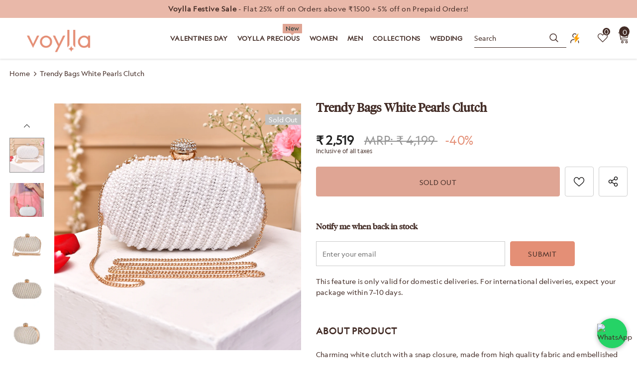

--- FILE ---
content_type: text/css
request_url: https://www.voylla.com/cdn/shop/t/142/assets/layout_style_fullwidth.css?v=180071327820194629221760425041
body_size: 5887
content:
input[type=color],input[type=date],input[type=datetime-local],input[type=datetime],input[type=email],input[type=month],input[type=number],input[type=password],input[type=search],input[type=tel],input[type=text],input[type=time],input[type=url],input[type=week]{padding:13px 12px 11px;line-height:24px}.col,.col-1,.col-10,.col-11,.col-12,.col-2,.col-3,.col-4,.col-5,.col-6,.col-7,.col-8,.col-9,.col-auto,.col-lg,.col-lg-1,.col-lg-10,.col-lg-11,.col-lg-12,.col-lg-2,.col-lg-3,.col-lg-4,.col-lg-5,.col-lg-6,.col-lg-7,.col-lg-8,.col-lg-9,.col-lg-auto,.col-md,.col-md-1,.col-md-10,.col-md-11,.col-md-12,.col-md-2,.col-md-3,.col-md-4,.col-md-5,.col-md-6,.col-md-7,.col-md-8,.col-md-9,.col-md-auto,.col-sm,.col-sm-1,.col-sm-10,.col-sm-11,.col-sm-12,.col-sm-2,.col-sm-3,.col-sm-4,.col-sm-5,.col-sm-6,.col-sm-7,.col-sm-8,.col-sm-9,.col-sm-auto,.col-xl,.col-xl-1,.col-xl-10,.col-xl-11,.col-xl-12,.col-xl-2,.col-xl-3,.col-xl-4,.col-xl-5,.col-xl-6,.col-xl-7,.col-xl-8,.col-xl-9,.col-xl-auto{padding-right:10px;padding-left:10px}.btn{font-weight:500}label{font-size:var(--font_size_minus1);color:var(--body_color)}.product-shop .product-title{color:var(--page_title_color)}.product_layout_skin_1 .qty-group input::-webkit-inner-spin-button,.product_layout_skin_1 .qty-group input::-webkit-outer-spin-button{-webkit-appearance:auto;-moz-appearance:auto;appearance:auto;margin:0;opacity:1}.product_layout_skin_1 .qty-group input[type=number]{-moz-appearance:textfield}#dropdown-cart .addresses-page .btn-edit-delete a.btn-checkout,#dropdown-cart .btn.btn-checkout,#dropdown-cart .product-shop .groups-btn .btn-checkout.wishlist,#dropdown-cart .product-shop .shopify-payment-button button.btn-checkout.shopify-payment-button__button,#dropdown-cart .tabs__product-page .spr-container .btn-checkout.spr-summary-actions-newreview,.addresses-page .btn-edit-delete #dropdown-cart a.btn-checkout,.product-shop .groups-btn #dropdown-cart .btn-checkout.wishlist,.product-shop .shopify-payment-button #dropdown-cart button.btn-checkout.shopify-payment-button__button,.tabs__product-page .spr-container #dropdown-cart .btn-checkout.spr-summary-actions-newreview{background:var(--background_2);color:var(--color_2);border-color:var(--border_2)}#dropdown-cart .addresses-page .btn-edit-delete a.btn-continue,#dropdown-cart .addresses-page .btn-edit-delete a.btn-view-cart,#dropdown-cart .btn.btn-continue,#dropdown-cart .btn.btn-view-cart,#dropdown-cart .product-shop .groups-btn .btn-continue.wishlist,#dropdown-cart .product-shop .groups-btn .btn-view-cart.wishlist,#dropdown-cart .product-shop .shopify-payment-button button.btn-continue.shopify-payment-button__button,#dropdown-cart .product-shop .shopify-payment-button button.btn-view-cart.shopify-payment-button__button,#dropdown-cart .tabs__product-page .spr-container .btn-continue.spr-summary-actions-newreview,#dropdown-cart .tabs__product-page .spr-container .btn-view-cart.spr-summary-actions-newreview,.addresses-page .btn-edit-delete #dropdown-cart a.btn-continue,.addresses-page .btn-edit-delete #dropdown-cart a.btn-view-cart,.cart-form .btn-actions .btn.btn-view-cart,.product-shop .groups-btn #dropdown-cart .btn-continue.wishlist,.product-shop .groups-btn #dropdown-cart .btn-view-cart.wishlist,.product-shop .shopify-payment-button #dropdown-cart button.btn-continue.shopify-payment-button__button,.product-shop .shopify-payment-button #dropdown-cart button.btn-view-cart.shopify-payment-button__button,.tabs__product-page .spr-container #dropdown-cart .btn-continue.spr-summary-actions-newreview,.tabs__product-page .spr-container #dropdown-cart .btn-view-cart.spr-summary-actions-newreview{background:var(--background_3);color:var(--color_3);border-color:var(--border_3)}#dropdown-cart .addresses-page .btn-edit-delete a:hover,#dropdown-cart .btn:hover,#dropdown-cart .product-shop .groups-btn .wishlist:hover,#dropdown-cart .product-shop .shopify-payment-button button.shopify-payment-button__button:hover,#dropdown-cart .tabs__product-page .spr-container .spr-summary-actions-newreview:hover,.addresses-page .btn-edit-delete #dropdown-cart a:hover,.product-shop .groups-btn #dropdown-cart .wishlist:hover,.product-shop .shopify-payment-button #dropdown-cart button.shopify-payment-button__button:hover,.tabs__product-page .spr-container #dropdown-cart .spr-summary-actions-newreview:hover{background:var(--background_1);color:var(--color_1);border-color:var(--border_1)}#dropdown-cart .btn.btn-view-cart:hover,.cart-form .btn-actions .btn.btn-view-cart:hover{background:var(--background_2);color:var(--color_2);border-color:var(--border_2)}.ajax-compare .halo-modal-body .product-row .compare-content .grid-item .btn{background:var(--background_3);color:var(--color_3);border-color:var(--border_3)}#notify-me-wrapper .btn,.cart-meta--action .btn,.contact-us-page .btn{background:var(--background_2);color:var(--color_2);border-color:var(--border_2)}.contact-us-page .btn:hover{background:var(--background_1);color:var(--color_1);border-color:var(--border_1)}.widget-title{margin-bottom:0}.widget-title .box-title{text-align:center}.product_layout_skin_1 .swatch .swatch-element label{min-width:40px;height:40px}.show-popup-qs .product-card__variant--popup--content .swatch .swatch-element label{line-height:42px}.show-popup-qs .product-card__variant--popup--content .swatch .swatch-element input:checked+label{background-color:#f5f5f5}.show-popup-qs .product-card__variant--popup--content .swatch .swatch-element:not(.color) label:after{border-color:#ededed;color:#202020;box-shadow:0 3px 8px #0003 inset}.cart-template .cart-form .cart-header>*{font-weight:600;color:var(--page_title_color)}.cart-template #shipping-calculator h3{font-weight:600}.layout_style_fullwidth .slick-arrow{width:56px;height:56px;box-shadow:0 2px 3.4px .6px #0003}.layout_style_fullwidth .slick-arrow svg{position:relative;top:2px}.layout_style_fullwidth .slick-arrow.slick-next{right:20px}.layout_style_fullwidth .slick-arrow.slick-prev{left:20px}.cart-title .close svg,.customer-title .close svg,.option-title .close svg{position:relative;top:-1px}.cart-title .close span,.customer-title .close span,.option-title .close span{text-transform:capitalize}.customer-content .action-btn{margin-bottom:36px}.customer-content .btn-login{margin-bottom:12px}.slick-arrow.slick-disabled{display:none!important}.policies-block .policy-text{font-size:var(--font_size_minus3)}.policies-block .policy-item a{padding:7px 0 5px}.home-custom-instagram .widget-title{margin-bottom:15px;margin-top:15px}.home-custom-block-sub-banner.style_2 .btn-img-block{min-width:100%}.before-you-leave__content--product .slick-dots{max-width:100%}.recently-viewed-products-sidebar .products-grid .slick-arrow{box-shadow:none}.recently-viewed-products-sidebar .lst-seen-widget .in-content .product-info .add-to-bag{padding:0!important;text-align:left;background-color:transparent!important;border-color:transparent!important;color:#631939!important;margin-top:3px!important;text-transform:capitalize;font-size:var(--font-size)}.recently-viewed-products-sidebar .lst-seen-widget .in-content .product-info .add-to-bag:hover{background-color:transparent;border-color:transparent;color:#631939;box-shadow:none}.recently-viewed-products-sidebar .lst-seen-widget .in-content .product-info .add-to-bag span,.recently-viewed-products-sidebar .lst-seen-widget .in-content .product-info button.add-to-bag{display:inline-block;text-transform:capitalize;text-underline-position:under;text-decoration:underline}.recently-viewed-products-sidebar .lst-seen-widget .bottom svg{width:19px;height:14px;transform:rotate(90deg);position:relative;top:-2px}.recently-viewed-products .widget-product .slick-arrow{top:calc(50% - 86px)}.cart-sidebar-products .before-you-leave__content--product .slick-arrow{top:calc(50% - 50px);width:30px;height:30px;bottom:auto}.cart-sidebar-products .before-you-leave__content--product .slick-arrow.slick-next{right:2px}.cart-sidebar-products .before-you-leave__content--product .slick-arrow.slick-prev{left:2px}.cart-sidebar-products .before-you-leave__content--product .slick-arrow svg{position:relative;top:1px;width:14px;height:14px}.before-you-leave__content--product .grid-item .product-bottom .wrapper-vendor{margin-bottom:5px}.before-you-leave__content--product .grid-item .product-bottom .product-title,.before-you-leave__content--product .grid-item .product-bottom .item-swatch{margin-bottom:7px}.home-about-us{padding-top:43px;padding-bottom:0}.home-about-us .des{max-width:1170px;margin:0 auto;line-height:34px}.home-about-us .title{letter-spacing:0}.home-spotlight-block .widget-title.no-des{margin-bottom:15px}.home-spotlight-slider .container-fluid .slick-arrow{top:calc(50% - 35px)}.policies-block .bg-policies-block .slick-arrow{width:36px;height:36px;box-shadow:none}.policies-block .bg-policies-block .slick-arrow.slick-next{right:5px}.policies-block .bg-policies-block .slick-arrow.slick-prev{left:5px}.home-custom-block-sub-banner.style_2 .container .row,.layout_style_fullwidth .container .row.products-grid{margin-left:-5px!important;margin-right:-5px!important}.home-custom-block-sub-banner.style_2 .one_Image,.layout_style_fullwidth .products-grid .grid-item{padding-left:5px;padding-right:5px;margin-bottom:10px}.wrapper-cartCount{margin-top:0;margin-bottom:15px}.wrapper-cartCount span{color:var(--page_title_color)}.free_shipping_progress .progress_shipping .progress-meter{line-height:18px!important;font-size:var(--font_size_minus3)}.free_shipping_massage1{font-size:var(--font_size_minus3)}.free_shipping_massage1 b{color:var(--body_color);font-weight:400}#dropdown-cart .product-details .product-name{font-size:var(--font_size_minus1)}#dropdown-cart .total .price{font-size:var(--font-size);font-weight:600}#dropdown-cart .d-flex .label{font-size:var(--font_size_minus1);color:var(--body_color)}#dropdown-cart .d-flex .text{font-size:var(--font_size_minus2)}#dropdown-cart .checkbox-group a,#dropdown-cart .checkbox-group label{font-size:var(--font_size_minus1)}#dropdown-cart .checkbox-group{margin-top:30px;margin-bottom:35px}.cart-sidebar-products h3{font-size:var(--font_size_minus1);font-weight:500}.checkbox-group a,.checkbox-group label{font-size:var(--font_size_minus2)}.price-box{font-size:var(--font-size)}.compareColor-swatch .swatch-element.color label{min-width:34px}.breadcrumb{font-size:var(--font_size_minus2);line-height:var(--font_size_plus6)}.breadcrumb a{color:var(--color_title_pr);font-weight:500}.template-collection .breadcrumb a{line-height:28px}.breadcrumb .arrow{padding:0 3px;font-size:20px;position:relative;top:-1px}.template-collection .breadcrumb .arrow{position:relative;top:2px}.breadcrumb .arrow i:before{content:"/"}.swatch.swatch_size_large .header{font-size:var(--font_size_minus1)}.size-chart-open-popup{font-size:var(--font_size_minus2);background:0 0;padding:0;border-bottom:1px solid var(--body_color);color:var(--body_color)}.product-shop .shopify-product-form label,.product-skin-1 .product-shop .checkbox-group a{font-size:var(--font_size_minus2);color:var(--body_color);letter-spacing:.5px}.product-skin-1 .product-shop .checkbox-group a{color:var(--page_title_color);display:inline-block;background-image:linear-gradient(transparent 97%,var(--page_title_color) 3%);background-repeat:repeat-x;background-position-y:-4px}.checkbox-group a{background:0 0;background-image:linear-gradient(transparent 97%,var(--page_title_color) 3%);background-repeat:repeat-x;background-position-y:-4px}.product-skin-1 .product_top .product-shop .tabs__product-page .wrapper-tab-content .tab-links:after,.product-skin-1 .product_top .product-shop .tabs__product-page .wrapper-tab-content .tab-links:before{top:calc(50% - 4px)}.product-shop #customers_view label,.product-shop #customers_view_qv label{font-size:var(--font_size_minus2);color:var(--body_color)}.secure-shopping-guarantee{margin-top:22px}.product-template-skin-1 .widget-title .box-title{text-align:center;margin-bottom:22px}.product-skin-1 .product_top .product-shop{padding-left:40px;padding-right:40px;padding-top:20px}.product-skin-1 .product-shop .product-title{font-size:var(--font_size_plus16)}.product-skin-1 .product_top .product-shop .breadcrumb{margin-bottom:5px}.product-skin-1 .product_top .product-shop .group-title{margin:0}.product-shop .spr-badge .spr-badge-caption{margin-left:5px;font-size:var(--font_size_minus1);color:var(--color_title_pr)}.product-shop .spr-badge{margin-right:32px}.product-skin-1 .product_top .product-shop .group_item .sold_product{color:#ee5356;font-size:var(--font_size_minus1);position:relative;top:-5px}.product-skin-1 .product_top .product-shop .shopify-product-form .size-chart-open-popup{line-height:16px}.product-shop .product-title{margin-bottom:10px}.product-skin-1 .product_top .product-shop .product-infor{margin-bottom:30px}.product-skin-1 .product_top .product-shop .product-infor label{font-size:var(--font_size_minus1);color:gray}.product-skin-1 .product-shop .product-infor span{font-weight:500;font-size:var(--font_size_minus1)}.product-shop .spr-badge{margin-bottom:30px}.product-shop .prices{font-size:var(--font_size_plus16);margin-bottom:30px}.product-shop .prices .compare-price{font-size:var(--font_size_plus10)}.product-skin-1 .product_top .product-shop .prices .compare-price{margin-right:0;text-decoration:line-through;padding-right:16px}.product-skin-1 .product_top .product-shop .prices .compare-price:before{display:none}.short-description{font-size:var(--font_size_minus1);line-height:var(--font_size_plus12);color:var(--body_color)}.product-skin-1 .product_top .product-shop .groups-btn .groupe-skin-1{margin-bottom:26px}.product-skin-1 .product_top .product-shop #customers_view span{font-size:var(--font_size_minus2)}.product-skin-1 .product_top .product-shop .tabs__product-page .wrapper-tab-content,.tabs__product-page .wrapper-tab-content .tab-title{border-color:#b7b7b7}.product-skin-1 .product_top .product-shop .tabs__product-page .wrapper-tab-content .tab-links{font-weight:600;line-height:1.4}.product-skin-1 .product_top .product-photos .theme-ask .ask-an-expert-text a{font-weight:600;text-transform:uppercase}.product-skin-1 .product-description>.title{font-size:var(--font_size_plus10);font-weight:500;text-transform:uppercase;margin-bottom:25px}.product-skin-1 .product-description .rte p{color:var(--body_color);font-size:var(--font_size_minus1);line-height:var(--font_size_plus12);margin-bottom:70px}.product-skin-1 .product-description .rte .banner .banner-item .content strong{font-size:var(--font_size_plus2);font-weight:400;position:relative;padding-bottom:15px;margin-bottom:35px}.product-skin-1 .product-description .rte .banner .banner-item .content strong:before{content:"";position:absolute;bottom:0;height:1px;width:60px;left:calc(50% - 30px);background-color:var(--page_title_color)}.product-skin-1 .product-description .rte .banner .banner-item .content h3{font-size:40px;line-height:50px;text-transform:uppercase;margin-bottom:18px}.product-skin-1 .product-description .rte .banner .banner-item .content p{font-size:var(--font_size_minus1);line-height:var(--font_size_plus6);color:var(--body_color)}.product-skin-1 .product-description .rte h4{font-size:var(--font_size_plus1);font-weight:500}.product-skin-1 .product-description .rte .rte-middle .d-flex li{font-size:var(--font_size_minus1);line-height:30px;margin:0}.product-skin-1 .product-description .rte .rte-middle .d-flex ol{list-style:decimal;padding-left:20px}.product-skin-1 .product-description .rte .rte-bottom .quote p{font-style:normal;font-size:var(--font_size_plus1)}.product-skin-1 .product-review{padding:0;border:0}.product-skin-1 .product-review>.title{font-size:var(--font_size_plus10);font-weight:500;text-transform:uppercase}.product-skin-1 .product-review .content-review .spr-header{color:gray;font-size:var(--font_size_minus2)}#shopify-product-reviews{margin-top:0!important}.product-skin-1 .product-review .content-review .spr-container{padding-top:5px}.product-skin-1 .product-review .content-review .spr-header .spr-summary-actions a{box-shadow:none;font-weight:500;padding:0;margin-top:35px}.product-skin-1 .product-review .content-review .spr-reviews .spr-review{border-color:#ccc}.product-skin-1 .product-review .content-review .spr-reviews .spr-review-header-title{font-size:var(--font_size);font-weight:600}.product-skin-1 .product-review .content-review .spr-reviews .spr-review-content-body{color:currentColor}.product-skin-1 .product-review .content-review .spr-reviews .spr-review-footer a{color:gray}.product-skin-1 .product-review .content-review .spr-reviews .spr-review-footer .spr-review-header-byline{color:gray;font-size:11px;opacity:1}.product-shop .groups-btn .product-add-to-cart,.product-skin-1 .product-shop .groups-btn #product-add-to-cart{background:var(--background_2);color:var(--color_2);border-color:var(--border_2)}.product-skin-1 .product_top .product-shop .groups-btn .groupe-skin-1 #product-add-to-cart:hover{background:var(--background_3);color:var(--color_3);border-color:var(--border_3)}.product-skin-1 .product-shop .groups-btn .wishlist{background:var(--background_3);color:var(--color_3);border-color:var(--border_bt_sidebar)}.product-skin-1 .product_top .product-shop .groups-btn .shopify-payment-button button.shopify-payment-button__button{box-shadow:none}.product-shop .shopify-payment-button button.shopify-payment-button__button{background:var(--background_1);color:var(--color_1);border-color:var(--border_1);font-weight:500}.product-shop .shopify-payment-button button.shopify-payment-button__button:hover{background:var(--background_1);color:var(--color_1);border-color:var(--border_1)}.product-shop .groups-btn .icon-share{color:var(--color_3)}.layout_style_fullwidth.product_layout_skin_1.template-product .product-shop .groups-btn .icon-share svg{position:relative;top:-2px}.product-img-box .slick-arrow svg{width:20px;height:20px;stroke:#fff0;position:relative;top:0!important}.product-skin-1 .product_top .product-shop .has-next_prev .next-prev-product{box-shadow:none;border:1px solid #ccc;top:-2px}.product-skin-1 .product_top .product-shop .next_prev-groups .next-prev-icons .icon-pro svg{width:28px;height:40px;stroke:none;padding:6px}.sticky_form .sticky-add-to-cart{background:var(--background_2);color:var(--color_2);border-color:var(--border_2)}.swatch.swatch_size_large .swatch-element label{border-radius:0;background-color:#fff;border-color:#fff}.swatch.swatch_size_large .swatch-element:not(.color) input:checked+label{border-color:#f5f5f5;background-color:#f5f5f5;font-weight:400;box-shadow:0 3px 8px #0003 inset}.layout_style_fullwidth .product-shop .groups-btn .wishlist,.layout_style_fullwidth .quickview-tpl .product-shop .groups-btn .wishlist{min-width:50px;align-items:center;height:50px}.layout_style_fullwidth .quickview-tpl .product-shop .groups-btn .icon-share svg{top:-6px}.layout_style_fullwidth .product-shop .groups-btn .wishlist svg,.layout_style_fullwidth .quickview-tpl .product-shop .groups-btn .wishlist svg{top:0}.layout_style_fullwidth .product-shop .groups-btn .icon-share,.layout_style_fullwidth .quickview-tpl .product-shop .groups-btn .icon-share{width:63px;align-items:center;height:63px;margin-bottom:0}.sticky_form .pr-img .product-title,.sticky_form .pr-selectors{font-size:var(--font_size_minus1)}#accept-cookies .des,#accept-cookies .group-action-links .accept_cookies_link,#accept-cookies .privacy-link,.product-notification .product-suggest .column-right .info-ago,.product-notification .product-suggest .column-right label{font-size:var(--font_size_minus2)}.template-collection.layout_style_fullwidth .main-content{padding-bottom:0}.collection-header-sections .page-header h1{font-size:40px;font-weight:500}.collection-header-sections .collection-des .rte{font-size:var(--font_size_minus2);line-height:var(--font_size_plus6);font-weight:400}.collection-header .page-header h1,.collection-header .page-header h2{margin-bottom:10px}.collection-header .relative{position:relative;margin-bottom:30px}.collection-template-no-sidebar .widget_filter,.toolbar .toolbar-col label{color:var(--page_title_color)}.toolbar .toolbar-col label{font-size:var(--font_size_minus3);text-transform:uppercase;margin-left:10px}.toolbar .toolbar-col .dropdown-menu{font-size:var(--font_size_minus2)}.toolbar .toolbar-col .label-tab{font-size:var(--font_size_minus3);font-weight:400;color:var(--page_title_color);text-transform:uppercase;letter-spacing:.5px;line-height:var(--font_size_plus10)}.toolbar .toolbar-col span.icon{display:none}.append--toolbar .toolbar .toolbar-col span.icon{display:block}.infinite-scrolling .btn{max-width:170px;padding:9px 15px 7px!important}.infinite-scrolling .btn.disabled{background:var(--background_3)!important;color:var(--color_3)!important;border-color:var(--border_3)!important}.collection-template-no-sidebar .padding{padding-top:45px;padding-bottom:55px}.collection-template-no-sidebar .padding .infinite-scrolling{margin-bottom:15px}.collection-template-no-sidebar .padding .page-total{text-align:center;font-size:var(--font_size);color:var(--page_title_color)}.collection-header .list-sub-collection li a{font-size:var(--font_size_minus3);font-weight:600;letter-spacing:.5px}.append--toolbar .toolbar .toolbar-col .label-tab{font-size:var(--font_size_minus3);font-weight:400;color:var(--page_title_color);text-transform:uppercase;letter-spacing:.5px;line-height:var(--font_size_plus10)}.append--toolbar .toolbar .toolbar-col label{font-size:var(--font_size_minus3);text-transform:uppercase;margin-left:10px}.append--toolbar .toolbar .toolbar-col .dropdown-menu{font-size:var(--font_size_minus2)}.compare-link a{padding:10px 18px 8px;color:var(--color_2);background-color:var(--background_2);border-color:var(--border_2);font-weight:500}.compare-link a .countPill{height:22px;line-height:24px}.ajax-compare .halo-modal-header .remove-all{font-weight:500}.ajax-compare .halo-modal-header .text{font-size:var(--font_size_plus2);font-weight:600}.ajax-compare .halo-modal-body .product-row .compare-content .grid-item .col-remove>a{font-weight:500}.ajax-compare .halo-modal-body .product-row .compare-content .grid-item .btn{font-size:var(--font-size)}.ajax-compare .halo-modal-body .product-row .compare-header{font-size:var(--font_size_minus1)}.layout_style_fullwidth .products-list .product-item .action{max-width:210px;margin:0 0 22px}.layout_style_fullwidth .products-list .product-item .wishlist svg{top:-2px}.layout_style_fullwidth .products-list .show-popup-qs .product-card__variant--popup--content .product-card__button2 .add-to-cart-btn{max-width:210px}.layout_style_fullwidth .products-list .product-item .wishlist{padding-right:0;margin-right:0}.layout_style_fullwidth .products-list .product-item .wishlist:before{content:none}.search-page .padding{padding-top:25px}.padding .infinite-scrolling{margin-bottom:15px}.padding .page-total{text-align:center}.bg-policies-block .policies-slider .policy-item{opacity:0;visibility:hidden}.bg-policies-block .policies-slider.slick-slider .policy-item{opacity:1;visibility:visible;display:flex;justify-content:center}.layout_style_fullwidth.product_layout_skin_1 .quickview-tpl .product-shop .product-title{font-weight:600}.layout_style_fullwidth.product_layout_skin_1 .quickview-tpl .product-shop .prices .compare-price{text-decoration:line-through}.layout_style_fullwidth.product_layout_skin_1 .quickview-tpl .product-shop .prices{font-weight:600}.layout_style_fullwidth.product_layout_skin_1 .quickview-tpl .product-shop .groups-btn .product-add-to-cart:hover{background:var(--background_3);color:var(--color_3);border-color:var(--border_3)}.before-you-leave__content--title .count{font-size:var(--font_size_minus3)}.before-you-leave__bg .rte p:first-child strong{font-size:26px}.before-you-leave__bg .rte strong{font-size:20px;font-weight:500}.ajax-editcart .halo-modal-content .close:hover{color:var(--color_1)}.cart-edit h5,.cart-edit .product-edit .prices{font-weight:600}.cart-edit .product-edit .quantity_title{font-weight:400}.cart-edit .product-edit .swatch .header [data-header-option]{color:var(--page_title_color)}.cart-edit .product-edit .swatch .swatch-element label{font-weight:500}.cart-edit .cart-meta--action a{color:var(--color_3)!important;font-weight:600}.cart-edit .cart-meta--action a span:before{top:6px;background-color:var(--color_3)}.cart-edit .cart-meta--action a span:after{top:2px;background-color:var(--color_3)}.product-card__variant--popup--content .variants::-webkit-scrollbar-thumb{background-color:var(--color_3)}.ajax-editcart .halo-modal-content .halo-modal-body::-webkit-scrollbar-thumb{background-color:var(--color_3)}.wrapper-newsletter .halo-modal-body .social-icons a .fa{font-weight:400}.layout_style_fullwidth .frequently-bought-together-block .fbt-product-item{padding:0 15px}.layout_style_fullwidth .frequently-bought-together-content .col-left,.layout_style_fullwidth .frequently-bought-together-content .col-right{padding-left:15px;padding-right:15px}.layout_style_fullwidth .frequently-bought-together-block .fbt-product-item .product-image{position:relative}.layout_style_fullwidth .frequently-bought-together-block .fbt-product-item .product-content{padding-top:25px}.layout_style_fullwidth.product_layout_skin_1 .frequently-bought-together-block .fbt-product-item .fbt-toogle-options{position:absolute;top:auto;bottom:0;left:50%;transform:translate(-50%);margin-bottom:20px;min-width:230px;border-radius:0;padding:14px 15px 12px!important}.layout_style_fullwidth .frequently-bought-together-block .fbt-product-item .fbt-toogle-options:hover{background-color:var(--background_1);color:var(--color_1);border-color:var(--border_1)}.layout_style_fullwidth .frequently-bought-together-block .featured-images .item-image{max-width:100%}.layout_style_fullwidth .frequently-bought-together-block .featured-images{margin-left:-15px;margin-right:-15px;padding-left:0;padding-right:0;padding-bottom:75px;margin-bottom:0}.layout_style_fullwidth .frequently-bought-together-block .featured-images .slick-arrow{top:auto;bottom:0}.layout_style_fullwidth .frequently-bought-together-block .featured-images .slick-arrow.slick-prev{left:calc(50% - 80px)}.layout_style_fullwidth .frequently-bought-together-block .featured-images .slick-arrow.slick-next{right:calc(50% - 80px)}.layout_style_fullwidth .frequently-bought-together-block{border-top:0}.layout_style_fullwidth .frequently-bought-together-block .box-title{text-align:center;margin-bottom:50px!important}.layout_style_fullwidth.product_layout_skin_1 .frequently-bought-together-block .products-grouped-action{margin-top:110px}.layout_style_fullwidth .frequently-bought-together-block .products-grouped-action .total .old-price{color:var(--color_compare_price);font-weight:400;text-decoration:line-through;font-size:var(--font_size_plus2)}.layout_style_fullwidth .frequently-bought-together-block .products-grouped-action .total .bundle-price{color:var(--color_price_sale);font-size:var(--font_size_plus2);text-decoration:unset;font-weight:600;position:relative;padding-left:8px}.layout_style_fullwidth .frequently-bought-together-block .products-grouped-action .discount-text{margin-top:15px;padding:0 20px;font-size:var(--font_size_minus2)}.show_bundle_variant .overplay_bundle{background:#0006;position:fixed;top:0;left:0;width:100%;height:100%;z-index:4}.show_bundle_variant .product-review_variant{position:fixed;top:50%;left:50%;transform:translate(-50%,-50%);background:#fff;z-index:100;padding:0;width:470px;max-width:90%}.product-review_variant h2{font-size:14px;background-color:#faf8f6;padding:11px 20px 13px;margin-bottom:30px;text-transform:uppercase}.product-review_variant .product-options{padding-bottom:5px}.product-review_variant .product-options .swatch{padding-left:20px;padding-right:20px}.product-review_variant .product-options .selector-wrapper{padding-left:35px;padding-right:35px}.product-review_variant .product-options{display:none}.show_bundle_variant .product-review_variant .close-options{position:absolute;top:0;right:-50px;background:0 0;padding:0;z-index:10;cursor:pointer;pointer-events:auto}.show_bundle_variant .product-review_variant .close-options svg{width:25px;height:25px;color:#fff;fill:#fff}.show_bundle_variant .swatch .swatch-element{overflow:unset}.swatch .swatch-element label{font-weight:500}.template-collection.style_product_grid_3 .cart-popup-coll-related .product-item .wishlist:before{content:none}.layout_style_fullwidth.template-product .product-shop .groups-btn .icon-share svg{top:-6px}.layout_style_fullwidth.template-product .product-photos .slick-arrow{text-align:center}.layout_style_fullwidth.template-product .product-full-width .product-photos .slick-arrow.slick-prev{left:50%}.layout_style_fullwidth.template-product .product-full-width .product-photos .slick-arrow.slick-next{right:50%}.layout_style_fullwidth.template-product .product-full-width .relate-verticle .slick-arrow{width:36px;height:36px}.layout_style_fullwidth.template-product .product-full-width .relate-verticle .slick-arrow svg{padding:3px}.layout_style_fullwidth:not(.product_layout_skin_1) .frequently-bought-together-block .featured-images .slick-arrow.slick-next{right:-1px;bottom:auto;top:31%!important;transform:translateY(-50%)}.layout_style_fullwidth:not(.product_layout_skin_1) .frequently-bought-together-block .featured-images .slick-arrow.slick-prev{left:-1px;bottom:auto;top:31%!important;transform:translateY(-50%)}.layout_style_fullwidth .frequently-bought-together-block .products-grouped-action .btn-bundle{background:var(--background_1);color:var(--color_1);border-color:var(--border_1)}.layout_style_fullwidth .frequently-bought-together-block .products-grouped-action .btn-bundle:hover{background:var(--background_2);color:var(--color_2);border-color:var(--border_2)}.template-product.product_layout_skin_1 .product-template-skin-1 .halo-product-content{padding-bottom:0}.template-product.product_layout_skin_1 .recently-viewed-products .box-title{margin-bottom:22px}.template-product.product_layout_skin_1 .main-content{padding-bottom:50px}.collection-template-no-sidebar .widget-content-no--filter ul{padding:0}.collection-template-no-sidebar .widget-content-no--filter ul li a{font-size:var(--font_size_minus3);padding-top:4px}.sidebar-title .count-bubble{line-height:18px}@media (max-width:1199px){.collection-template-no-sidebar .widget-content-no--filter ul li{margin-top:10px}.product-skin-1 .product_top .product-photos .slider-for .slick-arrow{padding-top:5px}.layout_style_fullwidth.template-cart .best-sell-product{padding-left:10px;padding-right:10px}.layout_style_fullwidth.template-cart .best-sell-product .row{margin-left:-5px;margin-right:-5px}.collection-template-no-sidebar .breadcrumb{padding:20px 0 0}.collection-template-no-sidebar .sub-collection{margin-bottom:10px}.collection-template-no-sidebar .list-sub-collection{margin-bottom:0}.sidebar-label{font-weight:600}.sidebar-label .icon-filter{top:-3px}.collection-template-no-sidebar .toolbar{padding-left:0!important;padding-right:0!important}.collection-template-no-sidebar .toolbar.toolbar-fix{padding-left:20px!important;padding-right:20px!important}.toolbar .toolbar-col .label-tab{font-size:var(--font_size_minus3);font-weight:400;color:var(--page_title_color);text-transform:uppercase;letter-spacing:.5px;line-height:var(--font_size_plus10)}.toolbar .toolbar-col label{font-size:var(--font_size_minus3);text-transform:uppercase;margin-left:10px}.collection-template-no-sidebar .widget_filter{display:none}.collection-header .sub-collection{padding:0 10px}.collection-header-sections .collection-des .rte,.collection-header-sections .collection-des .rte a,.collection-header-sections .collection-des .rte p{color:#000!important}.toolbar .filters-toolbar__sortby span.icon{display:none}.widget-title .box-title{margin-bottom:15px;font-size:18px!important}.home-about-us .title{font-size:18px}.home-custom-instagram #instafeed{margin-right:0;margin-left:0}.home-custom-instagram.layout_style_3 .instagram-grid{padding:0}.featured-products.has-banner.layout_style_4 .column-banner .custom-block-imgs .banner-sub-heading{font-size:34px!important}.style_product_grid_3 .product-item .btn{font-size:var(--font_size)}}@media (max-width:1024px){.layout_style_fullwidth .frequently-bought-together-block .fbt-product-item .fbt-toogle-options{padding:15px 15px 13px!important;min-width:200px}}@media (max-width:991px){.product-skin-1 .product_top .product-shop{padding-right:30px;padding-left:30px}}@media (max-width:768px){.addresses-page .btn-edit-delete a,.btn,.product-shop .groups-btn .wishlist,.product-shop .shopify-payment-button button.shopify-payment-button__button,.tabs__product-page .spr-container .spr-summary-actions-newreview{padding:10px 15px 8px!important}.layout_style_fullwidth .featured-products:not(.has-banner) .container{max-width:100%}.layout_style_fullwidth .frequently-bought-together-block .fbt-product-item .fbt-toogle-options{min-width:auto;padding:10px 15px 8px!important}.featured-products.has-banner.layout_style_4 .column-banner .custom-block-imgs .banner-button{padding:10px 15px 8px!important}.swatch .swatch-element label{min-width:34px}}@media (max-width:767px){.product-skin-1 .product_top .product-shop .next_prev-groups .next-prev-icons .icon-pro svg{width:24px;height:32px}}@media (max-width:551px){.layout_style_fullwidth:not(.product_layout_skin_1) .frequently-bought-together-block .featured-images .slick-arrow.slick-prev{left:15px;top:36%!important}.layout_style_fullwidth:not(.product_layout_skin_1) .frequently-bought-together-block .featured-images .slick-arrow.slick-next{right:15px;top:36%!important}.layout_style_fullwidth .frequently-bought-together-block .featured-images .slick-arrow{bottom:-10px;width:46px;height:46px}.layout_style_fullwidth .frequently-bought-together-content{overflow:hidden}.show_bundle_variant .product-review_variant .close-options{top:10px;right:10px}.show_bundle_variant .product-review_variant .close-options svg{width:20px;height:20px;color:#202020;fill:#202020}.layout_style_fullwidth .frequently-bought-together-block .products-grouped-action{margin-top:0}.layout_style_fullwidth .frequently-bought-together-block .featured-images{padding-bottom:50px}.layout_style_fullwidth .frequently-bought-together-block .products-grouped-action{margin-bottom:10px}.collection-template-no-sidebar .padding{padding-top:20px;padding-bottom:25px}.collection-template-no-sidebar .toolbar.toolbar-fix{padding-left:10px!important;padding-right:10px!important}.collection-template-no-sidebar .collection-header .sub-collection{padding:0}.collection-header h1 span{color:#000!important}.product-skin-1 .product_top .product-shop{padding-right:10px;padding-left:10px}.featured-products.has-banner.layout_style_4 .column-banner .custom-block-imgs .banner-heading{font-size:18px!important}.featured-products.has-banner.layout_style_4 .column-banner .custom-block-imgs .banner-sub-heading{font-size:28px!important}.style_product_grid_3 .product-label .label{font-size:var(--font_size_minus4);min-width:50px;min-height:22px;line-height:16px}.policies-block .policy-item a{padding:7px 20px 5px}.home-custom-instagram .widget-title{margin-top:5px}.home-custom-instagram.layout_style_3{padding-bottom:20px}.home-about-us{padding-top:20px}.home-about-us .title{margin-bottom:10px!important}}@media (min-width:768px){.layout_style_fullwidth .frequently-bought-together-content .col-left{-webkit-box-flex:0;-ms-flex:0 0 calc(100% - 200px);flex:0 0 calc(100% - 200px);max-width:-moz-calc(100% - 200px);max-width:-webkit-calc(100% - 200px);max-width:-ms-calc(100% - 200px);max-width:calc(100% - 200px)}.layout_style_fullwidth .frequently-bought-together-content .col-right{-webkit-box-flex:0;-ms-flex:0 0 200px;flex:0 0 200px;max-width:200px}.home-custom-block-sub-banner.style_2 .btn-img-block{padding:6px 30px!important}}@media (min-width:992px){.featured-products.has-banner.layout_style_4 .column-banner-inner,.featured-products.has-banner.layout_style_4 .column-banner-inner .img-box,.featured-products.has-banner.layout_style_4 .column-banner-inner .img-box a,.featured-products.has-banner.layout_style_4 .column-banner-inner .img-box img{height:auto;width:100%}}@media (min-width:1024px){.layout_style_fullwidth .frequently-bought-together-content .col-left{-webkit-box-flex:0;-ms-flex:0 0 calc(100% - 300px);flex:0 0 calc(100% - 300px);max-width:-moz-calc(100% - 300px);max-width:-webkit-calc(100% - 300px);max-width:-ms-calc(100% - 300px);max-width:calc(100% - 300px)}.layout_style_fullwidth .frequently-bought-together-content .col-right{-webkit-box-flex:0;-ms-flex:0 0 300px;flex:0 0 300px;max-width:300px}}@media (min-width:1200px){.template-collection .collection-template-no-sidebar .sidebar .facets{width:100%}.template-collection .collection-template-no-sidebar .sidebar .facets .facets__form{display:flex;justify-content:space-between}.layout_style_fullwidth.customer-logged-in .container,.layout_style_fullwidth.template-article .container,.layout_style_fullwidth.template-blog .container,.layout_style_fullwidth.template-cart .container,.layout_style_fullwidth.template-customers-login .container,.layout_style_fullwidth.template-customers-register .container,.layout_style_fullwidth.template-page .container{padding-left:40px!important;padding-right:40px!important}.layout_style_fullwidth .search-page .page-header{padding-right:40px;padding-left:40px}.layout_style_fullwidth .navigation-05 .main-menu .container,.layout_style_fullwidth .site-header:not(.header-06) .header-bottom .container,.layout_style_fullwidth .site-header:not(.header-06) .header-top .container,.layout_style_fullwidth .wrapper_header_default .wrapper-navigation .main-menu .container,.layout_style_fullwidth .wrapper_header_supermarket .wrapper-navigation .main-menu .container{padding-left:40px;padding-right:40px;overflow:visible}.layout_style_fullwidth .site-footer:not(.footer-7) .footer-bottom .container,.layout_style_fullwidth .site-footer:not(.footer-7) .footer-middle .container,.layout_style_fullwidth .site-footer:not(.footer-7) .footer-top .container{padding-left:40px;padding-right:40px}.layout_style_fullwidth .product-template:not(.product-template-skin-1):not(.product-template-full-width) .breadcrumb{padding-left:40px;padding-right:40px}.layout_style_fullwidth .container-fluid,.layout_style_fullwidth .container:not(.container-regular){max-width:1920px;padding-left:0;padding-right:0;overflow:hidden}.layout_style_fullwidth .container .row,.layout_style_fullwidth .container-fluid .row{margin-right:0!important;margin-left:0!important}.layout_style_fullwidth .header-04 .wrapper-header-bt .container-fluid,.layout_style_fullwidth .wrapper_header_02 .wrapper-navigation .main-menu .container,.layout_style_fullwidth .wrapper_header_03 .wrapper-navigation .main-menu .container,.layout_style_fullwidth .wrapper_header_default .wrapper-navigation .main-menu .container{overflow:visible}.layout_style_fullwidth .wrapper_header_supermarket .vertical-menu .categories-title .view_all{max-width:100%}.layout_style_fullwidth.template-cart .best-sell-product{padding-left:5px;padding-right:5px;overflow:hidden}.layout_style_fullwidth.template-cart .best-sell-product .row{margin-left:-10px;margin-right:-10px}.layout_style_fullwidth .featured-products:not(.has-banner) .container-fluid .row,.layout_style_fullwidth .home-spotlight-block .container .row,.layout_style_fullwidth .home-spotlight-block .container-fluid .row{margin-right:-10px!important;margin-left:-10px!important}.layout_style_fullwidth .featured-products:not(.has-banner) .container .products-grid.row{margin-right:-15px!important;margin-left:-15px!important}.layout_style_fullwidth .brands-page .azbrandstable{overflow-x:visible}.layout_style_fullwidth .brands-page .azbrandstable li,.layout_style_fullwidth .brands-page .azbrandstable a{width:100%}.collection-header .sub-collection .d-flex{justify-content:center;padding:0 40px}.collection-header .sub-collection .d-flex>span{margin-right:38px;font-size:var(--font_size_minus3);letter-spacing:.5px;margin-top:15px}.collection-header .sub-collection{margin-bottom:15px}.layout_style_fullwidth .collection-template:not(.collection-template-fullwidth) .breadcrumb{padding:0 40px}.collection-template-no-sidebar .bg-filter{background:0 0;padding-top:20px;margin-top:15px;margin-left:40px;margin-bottom:0;width:calc(100% - 80px);border-top:1px solid #e6e6e6}.collection-template-no-sidebar .bg-filter .container{overflow:visible}.collection-template-no-sidebar .sidebar .sidebar-filter{margin:0!important}.collection-template-no-sidebar .widget_filter{font-size:var(--font_size_minus3);text-transform:uppercase;font-weight:500;display:flex;margin-right:20px;position:relative;bottom:1px;display:block!important}.collection-template-no-sidebar .widget_filter .sidebar_more{position:relative;top:-4px}.collection-template-no-sidebar .widget_filter .icon-filter1{margin-right:7px}.collection-template-no-sidebar .sidebar .sidebar-title{font-size:var(--font_size_minus3);font-weight:400;color:var(--page_title_color);padding-bottom:1px}.collection-template-no-sidebar .sidebar .sidebar-filter>.widget{max-width:170px;padding:0;margin-right:30px}.collection-template-no-sidebar .col-sidebar .widget-content{left:0;right:0;min-width:250px}.collection-template-no-sidebar .sidebar .sidebar-title:after{width:0;height:0;border-left:4px solid transparent;border-right:4px solid transparent;border-top:4px solid #000;font-size:0;top:9px}.collection-template-no-sidebar .col-sidebar .sidebar-links .widget-content li a,.sidebar-filter .sidebar-tags label{font-size:var(--font_size_minus2);color:var(--page_title_color)}.collection-template-no-sidebar .sidebar{display:flex;justify-content:space-between}.collection-template-no-sidebar .sidebar .sidebar-filter{width:100%}.sidebar .append--toolbar{min-width:350px}.sidebar .append--toolbar:empty{display:none}.append--toolbar .toolbar{margin:0;padding:0}.append--toolbar .toolbar .toolbar-col .label-tab{padding:0 0 1px;border:0;border-bottom:1px solid #acacac}.append--toolbar .toolbar .toolbar-col .label-tab .icon-dropdown{font-size:0}.append--toolbar .toolbar .toolbar-col .label-tab .icon-dropdown i:before{width:0;height:0;border-left:4px solid transparent;border-right:4px solid transparent;border-top:4px solid #000;font-size:0;top:10px}.append--toolbar .toolbar .toolbar-col{align-items:end}.col-no-sidebar .toolbar{padding:10px 40px}}@media (max-width:1199px) and (min-width:992px){.featured-products.has-banner.layout_style_4 .column-product{padding-right:0}.featured-products.has-banner.layout_style_4.banner-right .column-product{padding-left:0;padding-right:10px}}@media (max-width:991px) and (min-width:767px){.layout_style_fullwidth .home-custom-block-sub-banner>.container{padding-left:0;padding-right:0}.layout_style_fullwidth .new-arrivals-product>.container{padding-left:0;padding-right:0}}@media (min-width:767px) and (max-width:769px){.frequently-bought-together-block .products-grouped-action .total .label{display:inherit}}
/*# sourceMappingURL=/cdn/shop/t/142/assets/layout_style_fullwidth.css.map?v=180071327820194629221760425041 */
